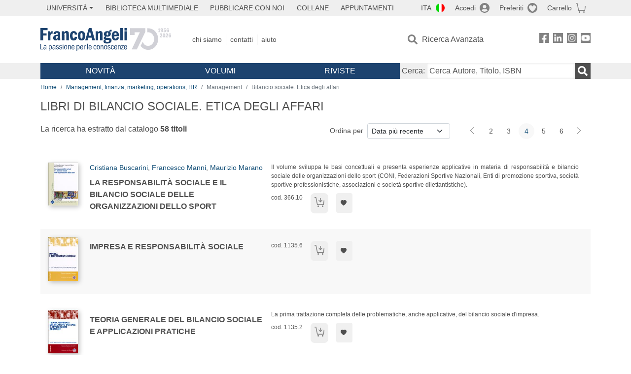

--- FILE ---
content_type: text/html; charset=utf-8
request_url: https://francoangeli.it/libri-elenco?Pg=4&Ord=DataDesc&Ar=M10.31&Lv=3
body_size: 15704
content:

<!DOCTYPE html>
<html lang="it">
<head>



    <!--
     //Inizializzazione variabile di sistema
     //Gestione CookieManClient
     -->

    <!-- Google Tag Manager -->
    <script>
        (function (w, d, s, l, i) {
            w[l] = w[l] || []; w[l].push({
                'gtm.start':
                    new Date().getTime(), event: 'gtm.js'
            }); var f = d.getElementsByTagName(s)[0],
                j = d.createElement(s), dl = l != 'dataLayer' ? '&l=' + l : ''; j.async = true; j.src =
                    'https://www.googletagmanager.com/gtm.js?id=' + i + dl; f.parentNode.insertBefore(j, f);
        })(window, document, 'script', 'dataLayer', 'GTM-MSTLCM6');</script>
    <!-- End Google Tag Manager -->
    <!--Facebook Pixel-->
    <!--End facebook Pixel -->
    <meta charset="UTF-8">
    <meta name="viewport" content="width=device-width, initial-scale=1, shrink-to-fit=no">
    <!--
        <meta name="twitter:card" content="summary" />
        <meta name="twitter:site" content="@AngeliEdizioni" />
        -->


    <meta property="og:locale" content="it_IT" />
    <meta property="og:type" content="website" />
    <meta property="og:site_name" content="FrancoAngeli" />
    <meta http="Content-Language" content="it">


        <title>Libri di  Bilancio sociale. Etica degli affari</title>

        <meta name="description" />

    <meta name="url" property="og:url" content="https://francoangeli.it/libri-elenco?Pg=4&amp;Ord=DataDesc&amp;Ar=M10.31&amp;Lv=3" />




    <meta name="copyright" content="francoangeli.it, FrancoAngeli Editore, Edizioni FrancoAngeli, Franco Angeli" />

    <link rel="preconnect" href="https://fonts.gstatic.com">
    <link rel="stylesheet" href="https://fonts.googleapis.com/icon?family=Material+Icons">
    <script defer src="https://unpkg.com/htmx.org@1.5.0" integrity="sha384-oGA+prIp5Vchu6we2YkI51UtVzN9Jpx2Z7PnR1I78PnZlN8LkrCT4lqqqmDkyrvI" crossorigin="anonymous"></script>

    <link href="https://cdn.jsdelivr.net/npm/bootstrap@5.1.1/dist/css/bootstrap.min.css" rel="stylesheet" integrity="sha384-F3w7mX95PdgyTmZZMECAngseQB83DfGTowi0iMjiWaeVhAn4FJkqJByhZMI3AhiU" crossorigin="anonymous">
    <link rel="stylesheet" href="https://cdn.jsdelivr.net/npm/bootstrap-icons@1.11.3/font/bootstrap-icons.min.css">

    <link rel="stylesheet" href="/assets/vendor/owlcarousel2.3.4/assets/owl.carousel.min.css">


    <link href="https://cdn.jsdelivr.net/npm/select2@4.1.0-rc.0/dist/css/select2.min.css" rel="stylesheet" />


    <link rel="stylesheet" href="/assets/styles.css?v=x_TMoQ9gV0AXTW3z_8yWsHqGHoFJMFPMJLfnFGa06sY" />
    <link rel="stylesheet" href="/assets/navigation.css?v=j_6Yti_AyLZb8e605E-q5Gy7RsDRlqLNe2x_CKAqc4A" />

    <script src="/lib/jquery-3.6.0.min.js"></script>
    <script src="/lib/jquery-ui.min.js"></script>
    <script src="/lib/bootstrap.bundle.min.js"></script>
    <script src="/lib/select2.min.js"></script>
    <script src="/assets/vendor/owlcarousel2.3.4/owl.carousel.min.js"></script>


    
    
    

</head>
<body class="pagina-Libri-Elenco  ">
    <!-- Google Tag Manager (noscript) -->
    <noscript>
        <iframe src="https://www.googletagmanager.com/ns.html?id=GTM-MSTLCM6"
                height="0" width="0" style="display:none;visibility:hidden"></iframe>
    </noscript>
    <!-- End Google Tag Manager (noscript) -->
    <div id="shadowlayer" class=""></div>


    <header class="container-full">
        <div class="menu-wrapper">
            <div class="top">
                <div class="visually-hidden-focusable">
                    <ul>
                        <li><a href="#anchor-menu-content" class="visually-hidden-focusable">Menu</a></li>
                        <li><a href="#anchor-main-content" class="visually-hidden-focusable">Main content</a></li>
                        <li><a href="#anchor-footer-content" class="visually-hidden-focusable">Footer</a></li>
                    </ul>
                </div>
            </div>
            <div class="middle"></div>
            <div class="bottom"></div>
        </div>
        <section class="container menu" id="main-menu">
            <nav class="mobile" data-role="mobile">
                    <a class="ico margin i-flag-ita no-hover" href="/SetLanguage?culture=it&returnUrl=%2Flibri-elenco%3FPg%3D4%26Ord%3DDataDesc%26Ar%3DM10.31%26Lv%3D3"
                       role="button" tabindex="0" aria-label="Lingua italiana"></a>

                <div class="ico i-info open-menu" data-menu="info" role="button" tabindex="0" aria-label="Info" aria-controls="info" aria-expanded="false"></div>

                    <a href="/Account/Login" class="ico i-account" data-location="/Account/Login" role="button" tabindex="0" aria-label="Login"></a>
                <a href="/Wishlist" class="ico i-preferiti " role="button" tabindex="0" aria-label="Preferiti"></a>
                <a href="/carrello/carrello" class="ico i-carrello " role="button" tabindex="0" aria-label="Carrello"></a>
                <div class="ico i-menu open-menu" data-menu="mobile" role="button" tabindex="0" aria-label="Menu" aria-haspopup="true" aria-expanded="false"></div>
            </nav>

            <nav class="topleft" data-role="topleft" id="mobile-menu-wrapper" aria-hidden="false">
                <div class="dropdown menu-item submenu">
                    <button class="btn btn-dropdown dropdown-toggle gray2 whiteOnFocus" type="button" id="dropdownMenuButton" data-bs-toggle="dropdown" aria-haspopup="true" aria-expanded="false">
                        <span id="dropdownUnivLink"> Università</span>
                    </button>
                    <div class="dropdown-menu" aria-labelledby="dropdownMenuButton">
                        <div class="link-list-wrapper">
                            <ul class="link-list">
                                <li><a class="dropdown-item list-item menu-item gray2 whiteOnFocus" href="/AreaUniversitaria/ServiziPerDocenti"><span>Docenti</span></a></li>
                                <li><a class="dropdown-item list-item menu-item gray2 whiteOnFocus" href="/AreaUniversitaria/ServiziPerStudenti"><span>Studenti</span></a></li>
                            </ul>
                        </div>
                    </div>
                </div>

                <a href="/multimedia" class="btn menu-item gray2"> Biblioteca Multimediale</a>
                <a href="/autori/16" class="btn menu-item gray2">Pubblicare con Noi</a>
                <a href="/collane" class="btn menu-item gray2">Collane</a>
                <a href="/appuntamenti" class="btn menu-item gray2">Appuntamenti</a>
            </nav>

            <nav class="actions topright" data-role="topright">

                    <a class="menu-item ico margin i-flag-ita no-hover" href="/SetLanguage?culture=it&returnUrl=%2Flibri-elenco%3FPg%3D4%26Ord%3DDataDesc%26Ar%3DM10.31%26Lv%3D3">ITA</a>

                    <a href="/Account/Login" class="menu-item login ico margin i-account gray2" data-location="/Account/Login">Accedi</a>

                <a id="iconaPreferiti" href="/Wishlist" class="menu-item ico margin i-preferiti gray2 ">Preferiti</a>
                <a id="iconaCarrello" href="/Carrello/Carrello" class="menu-item ico margin i-carrello gray2 ">Carrello</a>
            </nav>

            <nav class="branding" data-role="branding">
                <a href="/" class="logo" aria-label="Home FrancoAngeli Editore"></a>
            </nav>

            <nav class="info" data-role="info">
                <a href="/chi-siamo" class="menu-item gray2">Chi Siamo</a>
                <a href="/contatti" class="menu-item gray2">Contatti</a>
                <a href="/aiuto/" class="menu-item gray2">Aiuto</a>
            </nav>

            <nav class="search" data-role="search" id="mobile-menu-wrapper" aria-hidden="false">
                <a href="/ricerca-avanzata" class="menu-item ico-pre margin i-ricerca ricerca-avanzata ">Ricerca Avanzata</a>
            </nav>

            <nav class="social" data-role="social">
                <a href="/Facebook" class="menu-item ico i-fb filter" aria-label="FrancoAngeli su Facebook"></a>
                <a href="/Linkedin" class="menu-item ico i-ln filter" aria-label="FrancoAngeli su Linkedin" target="blank"></a>
                <a href="https://www.instagram.com/edizionifrancoangeli" class="menu-item ico  i-in filter" aria-label="FrancoAngeli su Instagram" target="blank"></a>
                <a href="https://www.youtube.com/channel/UC_bT337D8dxHFVPCbb1Yl4g" class="menu-item ico  i-yt filter" aria-label="FrancoAngeli su YouTube" target="blank"></a>
            </nav>

            <div id="anchor-menu-content" class="visually-hidden">Menu</div>


            
<nav class="main" data-role="main" id="mobile-menu-wrapper" aria-hidden="false">
    <button class="btn whiteOnFocusMenu menu-item megamenu d-lg-flex" type="button" id="dropdownMenuButtonNovita" data-bs-toggle="dropdown" aria-haspopup="true" aria-expanded="false">
        <span class="menu-item megamenu-toggle">
            <i class="bi bi-chevron-down menu-icon-down d-block d-lg-none d-none"></i>
            <i class="bi bi-chevron-right menu-icon-right d-block d-lg-none"></i>
            Novità
        </span>
    </button>
    <div class="dropdown-menu row w-100 fs-7" aria-labelledby="dropdownMenuButtonNovita">
        <div class="row">
            <div class="col-12 col-lg-8 link-list-wrapper mobile-only-menu">
                <p class="text-start fw-bold text-uppercase">Novità in Libreria</p>
                <div class="row">
                    <div class="col-12 col-lg-6 d-flex flex-column align-items-start">
                        <ul class="link-list">
                                <li><a href="/Novita?cat=E" class="menu-item mega-item gray2 text-uppercase" aria-label="ANTHROPOLOGY">ANTHROPOLOGY</a></li>
                                <li><a href="/Novita?cat=A" class="menu-item mega-item gray2 text-uppercase" aria-label="DESIGN, ART, TERRITORY ">DESIGN, ART, TERRITORY </a></li>
                                <li><a href="/Novita?cat=F" class="menu-item mega-item gray2 text-uppercase" aria-label="MEDIA AND COMMUNICATION STUDIES">MEDIA AND COMMUNICATION STUDIES</a></li>
                                <li><a href="/Novita?cat=D" class="menu-item mega-item gray2 text-uppercase" aria-label="EDUCATIONAL STUDIES">EDUCATIONAL STUDIES</a></li>
                                <li><a href="/Novita?cat=B" class="menu-item mega-item gray2 text-uppercase" aria-label="ECONOMICS">ECONOMICS</a></li>
                                <li><a href="/Novita?cat=H" class="menu-item mega-item gray2 text-uppercase" aria-label="CAREER AND SUCCESS">CAREER AND SUCCESS</a></li>
                                <li><a href="/Novita?cat=C" class="menu-item mega-item gray2 text-uppercase" aria-label="PHILOSOPHY, LITERATURE, LINGUISTICS, HISTORY">PHILOSOPHY, LITERATURE, LINGUISTICS, HISTORY</a></li>
                                <li><a href="/Novita?cat=I" class="menu-item mega-item gray2 text-uppercase" aria-label="IT, ENGINEERING">IT, ENGINEERING</a></li>
                        </ul>
                    </div>
                    <div class="col-12 col-lg-6 d-flex flex-column align-items-start">
                        <ul class="link-list">
                                    <li><a href="/Novita?cat=M" class="menu-item mega-item gray2 text-uppercase" aria-label="MANAGEMENT, FINANCE, MARKETING, OPERATIONS, HR">MANAGEMENT, FINANCE, MARKETING, OPERATIONS, HR</a></li>
                                    <li><a href="/Novita?cat=K" class="menu-item mega-item gray2 text-uppercase" aria-label="MEDICINE, HEALTH ">MEDICINE, HEALTH </a></li>
                                    <li><a href="/Novita?cat=Q" class="menu-item mega-item gray2 text-uppercase" aria-label="POLITICS, LAW">POLITICS, LAW</a></li>
                                    <li><a href="/Novita?cat=R" class="menu-item mega-item gray2 text-uppercase" aria-label="SOCIAL WORK SCIENCES">SOCIAL WORK SCIENCES</a></li>
                                    <li><a href="/Novita?cat=P" class="menu-item mega-item gray2 text-uppercase" aria-label="PSYCHOLOGY AND PSYCHOTHERAPY: THEORIES AND TECHNIQUES">PSYCHOLOGY AND PSYCHOTHERAPY: THEORIES AND TECHNIQUES</a></li>
                                    <li><a href="/Novita?cat=V" class="menu-item mega-item gray2 text-uppercase" aria-label="PSYCHOLOGY, WELLNESS, SELF HELP">PSYCHOLOGY, WELLNESS, SELF HELP</a></li>
                                    <li><a href="/Novita?cat=L" class="menu-item mega-item gray2 text-uppercase" aria-label="SCIENCES ">SCIENCES </a></li>
                                    <li><a href="/Novita?cat=T" class="menu-item mega-item gray2 text-uppercase" aria-label="SOCIOLOGY">SOCIOLOGY</a></li>
                        </ul>
                    </div>
                </div>

            </div>
            <div class="col-12 col-lg-4 border-start mobile-only-menu">
                <p class="text-start fw-bold text-uppercase">Le Riviste: Ultime Uscite</p>
                        <div class="accordion accordion-flush" aria-label="Argomento rivista  Business and Economics">
                            <div class="col d-flex flex-column align-items-start">
                                <span class="menu-acc-toggle chv menu-item gray2 text-uppercase" role="button" tabindex="0" aria-controls="listRiviste- Business and Economics" aria-expanded="false"> Business and Economics</span>
                                <div class="menu-acc-content" id="listRiviste- Business and Economics">
                                    <ul class="link-list">
                                            <li><a href="/riviste/sommario/10" class="menu-item gray2" aria-label="ECONOMICS AND POLICY OF ENERGY AND THE ENVIRONMENT">ECONOMICS AND POLICY OF ENERGY AND THE ENVIRONMENT</a></li>
                                            <li><a href="/riviste/sommario/14" class="menu-item gray2" aria-label="ECONOMIA E SOCIET&#xC0; REGIONALE ">ECONOMIA E SOCIET&#xC0; REGIONALE </a></li>
                                            <li><a href="/riviste/sommario/121" class="menu-item gray2" aria-label="HISTORY OF ECONOMIC THOUGHT AND POLICY">HISTORY OF ECONOMIC THOUGHT AND POLICY</a></li>
                                            <li><a href="/riviste/sommario/163" class="menu-item gray2" aria-label="FINANCIAL REPORTING">FINANCIAL REPORTING</a></li>
                                            <li><a href="/riviste/sommario/212" class="menu-item gray2" aria-label="CORPORATE GOVERNANCE AND RESEARCH &amp; DEVELOPMENT STUDIES">CORPORATE GOVERNANCE AND RESEARCH &amp; DEVELOPMENT STUDIES</a></li>
                                            <li><a href="/riviste/sommario/214" class="menu-item gray2" aria-label="Economia agro-alimentare">Economia agro-alimentare</a></li>
                                            <li><a href="/riviste/sommario/228" class="menu-item gray2" aria-label="RIVISTA DI STUDI SULLA SOSTENIBILITA&#x27;">RIVISTA DI STUDI SULLA SOSTENIBILITA&#x27;</a></li>
                                            <li><a href="/riviste/sommario/228" class="menu-item gray2" aria-label="RIVISTA DI STUDI SULLA SOSTENIBILITA&#x27;">RIVISTA DI STUDI SULLA SOSTENIBILITA&#x27;</a></li>
                                    </ul>
                                </div>
                            </div>
                        </div>
                        <div class="accordion accordion-flush" aria-label="Argomento rivista Psychology">
                            <div class="col d-flex flex-column align-items-start">
                                <span class="menu-acc-toggle chv menu-item gray2 text-uppercase" role="button" tabindex="0" aria-controls="listRiviste-Psychology" aria-expanded="false">Psychology</span>
                                <div class="menu-acc-content" id="listRiviste-Psychology">
                                    <ul class="link-list">
                                            <li><a href="/riviste/sommario/231" class="menu-item gray2" aria-label="PSICOLOGIA DI COMUNITA&#x27;">PSICOLOGIA DI COMUNITA&#x27;</a></li>
                                            <li><a href="/riviste/sommario/213" class="menu-item gray2" aria-label="QUADERNI DI PSICOTERAPIA COGNITIVA">QUADERNI DI PSICOTERAPIA COGNITIVA</a></li>
                                            <li><a href="/riviste/sommario/195" class="menu-item gray2" aria-label="PSICOTERAPIA PSICOANALITICA">PSICOTERAPIA PSICOANALITICA</a></li>
                                            <li><a href="/riviste/sommario/227" class="menu-item gray2" aria-label="QUADERNI DI GESTALT">QUADERNI DI GESTALT</a></li>
                                            <li><a href="/riviste/sommario/22" class="menu-item gray2" aria-label="INTERAZIONI">INTERAZIONI</a></li>
                                            <li><a href="/riviste/sommario/34" class="menu-item gray2" aria-label="PSICOTERAPIA E SCIENZE UMANE">PSICOTERAPIA E SCIENZE UMANE</a></li>
                                            <li><a href="/riviste/sommario/106" class="menu-item gray2" aria-label="RIVISTA SPERIMENTALE DI FRENIATRIA">RIVISTA SPERIMENTALE DI FRENIATRIA</a></li>
                                    </ul>
                                </div>
                            </div>
                        </div>
                        <div class="accordion accordion-flush" aria-label="Argomento rivista Sociology">
                            <div class="col d-flex flex-column align-items-start">
                                <span class="menu-acc-toggle chv menu-item gray2 text-uppercase" role="button" tabindex="0" aria-controls="listRiviste-Sociology" aria-expanded="false">Sociology</span>
                                <div class="menu-acc-content" id="listRiviste-Sociology">
                                    <ul class="link-list">
                                            <li><a href="/riviste/sommario/107" class="menu-item gray2" aria-label="SALUTE E SOCIET&#xC0;">SALUTE E SOCIET&#xC0;</a></li>
                                            <li><a href="/riviste/sommario/109" class="menu-item gray2" aria-label="RIV Rassegna Italiana di Valutazione">RIV Rassegna Italiana di Valutazione</a></li>
                                            <li><a href="/riviste/sommario/149" class="menu-item gray2" aria-label="MONDI MIGRANTI">MONDI MIGRANTI</a></li>
                                            <li><a href="/riviste/sommario/73" class="menu-item gray2" aria-label="STUDI ORGANIZZATIVI ">STUDI ORGANIZZATIVI </a></li>
                                    </ul>
                                </div>
                            </div>
                        </div>
                        <div class="accordion accordion-flush" aria-label="Argomento rivista Regional Studies">
                            <div class="col d-flex flex-column align-items-start">
                                <span class="menu-acc-toggle chv menu-item gray2 text-uppercase" role="button" tabindex="0" aria-controls="listRiviste-Regional Studies" aria-expanded="false">Regional Studies</span>
                                <div class="menu-acc-content" id="listRiviste-Regional Studies">
                                    <ul class="link-list">
                                            <li><a href="/riviste/sommario/188" class="menu-item gray2" aria-label="CRIOS">CRIOS</a></li>
                                            <li><a href="/riviste/sommario/217" class="menu-item gray2" aria-label="RIVISTA GEOGRAFICA ITALIANA">RIVISTA GEOGRAFICA ITALIANA</a></li>
                                            <li><a href="/riviste/sommario/224" class="menu-item gray2" aria-label="RIVISTA ITALIANA DI ACUSTICA">RIVISTA ITALIANA DI ACUSTICA</a></li>
                                    </ul>
                                </div>
                            </div>
                        </div>
                        <div class="accordion accordion-flush" aria-label="Argomento rivista Politics, Law">
                            <div class="col d-flex flex-column align-items-start">
                                <span class="menu-acc-toggle chv menu-item gray2 text-uppercase" role="button" tabindex="0" aria-controls="listRiviste-Politics, Law" aria-expanded="false">Politics, Law</span>
                                <div class="menu-acc-content" id="listRiviste-Politics, Law">
                                    <ul class="link-list">
                                            <li><a href="/riviste/sommario/165" class="menu-item gray2" aria-label="CITTADINANZA EUROPEA (LA)">CITTADINANZA EUROPEA (LA)</a></li>
                                            <li><a href="/riviste/sommario/116" class="menu-item gray2" aria-label="DEMOCRAZIA E DIRITTO">DEMOCRAZIA E DIRITTO</a></li>
                                    </ul>
                                </div>
                            </div>
                        </div>
                        <div class="accordion accordion-flush" aria-label="Argomento rivista Educational Studies">
                            <div class="col d-flex flex-column align-items-start">
                                <span class="menu-acc-toggle chv menu-item gray2 text-uppercase" role="button" tabindex="0" aria-controls="listRiviste-Educational Studies" aria-expanded="false">Educational Studies</span>
                                <div class="menu-acc-content" id="listRiviste-Educational Studies">
                                    <ul class="link-list">
                                            <li><a href="/riviste/sommario/191" class="menu-item gray2" aria-label="EDUCATION SCIENCES AND  SOCIETY">EDUCATION SCIENCES AND  SOCIETY</a></li>
                                            <li><a href="/riviste/sommario/215" class="menu-item gray2" aria-label="EXCELLENCE AND INNOVATION IN LEARNING AND TEACHING">EXCELLENCE AND INNOVATION IN LEARNING AND TEACHING</a></li>
                                            <li><a href="/riviste/sommario/234" class="menu-item gray2" aria-label="QUADERNI DI DIDATTICA DELLA SCRITTURA">QUADERNI DI DIDATTICA DELLA SCRITTURA</a></li>
                                    </ul>
                                </div>
                            </div>
                        </div>
                        <div class="accordion accordion-flush" aria-label="Argomento rivista History">
                            <div class="col d-flex flex-column align-items-start">
                                <span class="menu-acc-toggle chv menu-item gray2 text-uppercase" role="button" tabindex="0" aria-controls="listRiviste-History" aria-expanded="false">History</span>
                                <div class="menu-acc-content" id="listRiviste-History">
                                    <ul class="link-list">
                                            <li><a href="/riviste/sommario/164" class="menu-item gray2" aria-label="ITALIA CONTEMPORANEA">ITALIA CONTEMPORANEA</a></li>
                                            <li><a href="/riviste/sommario/50" class="menu-item gray2" aria-label="SOCIET&#xC0; E STORIA ">SOCIET&#xC0; E STORIA </a></li>
                                    </ul>
                                </div>
                            </div>
                        </div>
                        <div class="accordion accordion-flush" aria-label="Argomento rivista Philosophy">
                            <div class="col d-flex flex-column align-items-start">
                                <span class="menu-acc-toggle chv menu-item gray2 text-uppercase" role="button" tabindex="0" aria-controls="listRiviste-Philosophy" aria-expanded="false">Philosophy</span>
                                <div class="menu-acc-content" id="listRiviste-Philosophy">
                                    <ul class="link-list">
                                            <li><a href="/riviste/sommario/71" class="menu-item gray2" aria-label="SOCIET&#xC0; DEGLI INDIVIDUI (LA)">SOCIET&#xC0; DEGLI INDIVIDUI (LA)</a></li>
                                    </ul>
                                </div>
                            </div>
                        </div>
            </div>
        </div>
        <p class="mega-footer">Per restare informati sulle nostre novità e le ultime uscite delle nostre riviste, iscriviti alle nostre <a href="/Informatemi"><strong>Newsletter</strong></a></p>
    </div>

    <button class="btn whiteOnFocusMenu menu-item megamenu" type="button" id="dropdownMenuButtonVolumi" data-bs-toggle="dropdown" aria-haspopup="true" aria-expanded="false">
        <span class="menu-item megamenu-toggle">
            <i class="bi bi-chevron-down menu-icon-down d-block d-lg-none d-none"></i>
            <i class="bi bi-chevron-right menu-icon-right d-block d-lg-none"></i>
            Volumi
        </span>
    </button>
    <div class="dropdown-menu row fs-7 text-uppercase" aria-labelledby="dropdownMenuButtonVolumi">
        <div class="link-list-wrapper">
            <ul class="link-list">
                        <li><a href="/Volumi?cat=E" class="menu-item mega-item gray2" aria-label="ANTHROPOLOGY">ANTHROPOLOGY</a></li>
                        <li><a href="/Volumi?cat=A" class="menu-item mega-item gray2" aria-label="DESIGN, ART, TERRITORY ">DESIGN, ART, TERRITORY </a></li>
                        <li><a href="/Volumi?cat=F" class="menu-item mega-item gray2" aria-label="MEDIA AND COMMUNICATION STUDIES">MEDIA AND COMMUNICATION STUDIES</a></li>
                        <li><a href="/Volumi?cat=D" class="menu-item mega-item gray2" aria-label="EDUCATIONAL STUDIES">EDUCATIONAL STUDIES</a></li>
                        <li><a href="/Volumi?cat=B" class="menu-item mega-item gray2" aria-label="ECONOMICS">ECONOMICS</a></li>
                        <li><a href="/Volumi?cat=H" class="menu-item mega-item gray2" aria-label="CAREER AND SUCCESS">CAREER AND SUCCESS</a></li>
                        <li><a href="/Volumi?cat=C" class="menu-item mega-item gray2" aria-label="PHILOSOPHY, LITERATURE, LINGUISTICS, HISTORY">PHILOSOPHY, LITERATURE, LINGUISTICS, HISTORY</a></li>
                        <li><a href="/Volumi?cat=I" class="menu-item mega-item gray2" aria-label="IT, ENGINEERING">IT, ENGINEERING</a></li>
                        <li><a href="/Volumi?cat=M" class="menu-item mega-item gray2" aria-label="MANAGEMENT, FINANCE, MARKETING, OPERATIONS, HR">MANAGEMENT, FINANCE, MARKETING, OPERATIONS, HR</a></li>
                        <li><a href="/Volumi?cat=K" class="menu-item mega-item gray2" aria-label="MEDICINE, HEALTH ">MEDICINE, HEALTH </a></li>
                        <li><a href="/Volumi?cat=Q" class="menu-item mega-item gray2" aria-label="POLITICS, LAW">POLITICS, LAW</a></li>
                        <li><a href="/Volumi?cat=R" class="menu-item mega-item gray2" aria-label="SOCIAL WORK SCIENCES">SOCIAL WORK SCIENCES</a></li>
                        <li><a href="/Volumi?cat=P" class="menu-item mega-item gray2" aria-label="PSYCHOLOGY AND PSYCHOTHERAPY: THEORIES AND TECHNIQUES">PSYCHOLOGY AND PSYCHOTHERAPY: THEORIES AND TECHNIQUES</a></li>
                        <li><a href="/Volumi?cat=V" class="menu-item mega-item gray2" aria-label="PSYCHOLOGY, WELLNESS, SELF HELP">PSYCHOLOGY, WELLNESS, SELF HELP</a></li>
                        <li><a href="/Volumi?cat=L" class="menu-item mega-item gray2" aria-label="SCIENCES ">SCIENCES </a></li>
                        <li><a href="/Volumi?cat=T" class="menu-item mega-item gray2" aria-label="SOCIOLOGY">SOCIOLOGY</a></li>
            </ul>
            <p class="mega-footer">Per restare informati sulle nostre novità e le ultime uscite delle nostre riviste, iscriviti alle nostre <a href="/Informatemi"><strong>Newsletter</strong></a></p>
        </div>
    </div>

    <button class="btn whiteOnFocusMenu menu-item megamenu" type="button" id="dropdownMenuButtonRiviste" data-bs-toggle="dropdown" aria-haspopup="true" aria-expanded="false">
        <span class="menu-item megamenu-toggle">
            <i class="bi bi-chevron-down menu-icon-down d-block d-lg-none d-none"></i>
            <i class="bi bi-chevron-right menu-icon-right d-block d-lg-none"></i>
            Riviste
        </span>
    </button>
    <div class="dropdown-menu row  fs-7 text-uppercase" aria-labelledby="dropdownMenuButtonRiviste">
        <div class="link-list-wrapper">
            <ul class="link-list">
                <li></><a href="/riviste/sommari" class="menu-item mega-item gray2" aria-label="Elenco Alfabetico">Elenco Alfabetico</a></li>
                <li><a href="/riviste/discipline" class="menu-item mega-item gray2" aria-label="Elenco per Disciplina">Elenco per Disciplina</a></li>
                <li><a href="/aiuto/13" class="menu-item mega-item gray2" aria-label="Servizi per Biblioteche ed Enti">Servizi per Biblioteche ed Enti</a></li>
                <li><a href="/aiuto/15" class="menu-item mega-item gray2" aria-label="Servizi per Atenei">Servizi per Atenei</a></li>
                <li><a href="/aiuto/5" class="menu-item mega-item gray2" aria-label="Servizi per Utenti Privati">Servizi per Utenti Privati </a></li>
                <li><a href="/aiuto/40" class="menu-item mega-item gray2" aria-label="Arretrati">Arretrati</a></li>
            </ul>
            <p class="mega-footer">Per restare informati sulle nostre novità e le ultime uscite delle nostre riviste, iscriviti alle nostre <a href="/Informatemi"><strong>Newsletter</strong></a></p>
        </div>
    </div>
</nav>

<nav class="searchbox" data-role="searchbox">
    <form method="get" action="/Risultati">
        <div style="align-self:center;" class="m-1">
            <label for="input-search">Cerca:</label>
        </div>

        <input type="text" name="Ta" id="input-search" class="searchbox-input" aria-label="Cerca Autore, Titolo, ISBN" placeholder="Cerca Autore, Titolo, ISBN" autocomplete="off" />
        <button type="submit" class="ico i-ricerca ricerca" aria-label="Ricerca"></button>
    </form>

    <div class="risultato"></div>
</nav>


            <nav class="account" data-role="account">
                <a href="/account" class="menu-item" aria-label="I miei dati">I miei dati</a>
                <a href="/account/recapiti" class="menu-item" aria-label="Indirizzi">Indirizzi</a>
                <a href="/account/newsletter" class="menu-item" aria-label="Newsletter">Newsletter</a>
                <a href="/account/EbookAcquistati" class="menu-item" aria-label="e-Book">e-Book</a>
                <a href="/account/abbonamenti" class="menu-item" aria-label="Abbonamenti">Abbonamenti</a>
                <a href="/account/fascicoli" class="menu-item" aria-label="Fascicoli">Fascicoli</a>
                <a href="/account/downloadcredit" class="menu-item" aria-label="Download Credit</">Download Credit</a>
                <a href="/account/ordini" class="menu-item" aria-label="Ordini">Ordini</a>
                <a href="/account/sicurezza" class="menu-item" aria-label="Password">Password</a>
                <!-- <a href="/account/" class="menu-item">Storico</a> -->
                <!-- <p class="section-title" >Area Docente</p> -->
                <a href="/account/docente-modulo" class="menu-item" aria-label="Modulo Richieste">Modulo Richieste</a>
                <a href="/account/docente-richiesta" class="menu-item" aria-label="Volumi Richiesti">Volumi Richiesti</a>
                <!-- <p class="section-title" >Area Librerie</p> -->
                <a href="/account/comunicati" class="menu-item" aria-label="Comunicati">Comunicati</a>
                <!-- <a href="/account/librerie" class="menu-item">CAricamento Ordini</a> -->
                <a href="/Account/Logout" class="menu-item" aria-label="Esci">Esci</a>
            </nav>
        </section>
    </header>

    <div id="anchor-main-content" class="visually-hidden">Main content</div>

    

<main role="main" class="container">

    <nav aria-label="breadcrumb">
        <ol class="breadcrumb">
            <li class="breadcrumb-item"><a href="/">Home</a></li>
                    <li class="breadcrumb-item"><a href="/Volumi?cat=M">Management, finanza, marketing, operations, HR</a></li>
                        <li class="breadcrumb-item active" aria-current="page">Management</li>
                        <li class="breadcrumb-item active" aria-current="page">Bilancio sociale. Etica degli affari</li>
        </ol>
    </nav>

        <h1>Libri di  Bilancio sociale. Etica degli affari</h1>
            <section class="list">

                
    <section class="details row mb-3">
        <div class="result col-sm-9 col-lg-6">
                <p>La ricerca ha estratto dal catalogo <strong class="num-titoli">58 titoli</strong></p>
        </div>
        <div class="ordering col-md-3 justify-content-md-end flex-nowrap mb-3">
                <label class="col-form-label col-form-label-sm text-nowrap me-2" for="ordinamento">Ordina per</label>
<select class="form-select form-select-sm" id="ordinamento" name="ordinamento"><option selected="selected" value="/libri-elenco?Ord=DataDesc&amp;Pg=4&amp;Ar=M10.31&amp;Lv=3">Data pi&#xF9; recente</option>
<option value="/libri-elenco?Ord=DataAsc&amp;Pg=4&amp;Ar=M10.31&amp;Lv=3">Data meno recente</option>
<option value="/libri-elenco?Ord=TitoloAsc&amp;Pg=4&amp;Ar=M10.31&amp;Lv=3">Titolo A-Z</option>
<option value="/libri-elenco?Ord=TitoloDesc&amp;Pg=4&amp;Ar=M10.31&amp;Lv=3">Titolo Z-A</option>
<option value="/libri-elenco?Ord=AutoreAsc&amp;Pg=4&amp;Ar=M10.31&amp;Lv=3">Autore A-Z</option>
<option value="/libri-elenco?Ord=AutoreDesc&amp;Pg=4&amp;Ar=M10.31&amp;Lv=3">Autore Z-A</option>
</select>        </div>
        <div class="page-nav col-md-3 centered mb-3">
            <nav aria-label="Cambio pagina" role="navigation">
                <ul class="pagination pagination-sm">

                        <li class="page-item">
                            <a class="page-link prev" href="/libri-elenco?Pg=3&amp;Ord=DataDesc&amp;Ar=M10.31&amp;Lv=3" aria-label=Indietro></a>
                        </li>
                            <li class="page-item"><a class="page-link" href="/libri-elenco?Pg=2&amp;Ord=DataDesc&amp;Ar=M10.31&amp;Lv=3">2</a></li>
                            <li class="page-item"><a class="page-link" href="/libri-elenco?Pg=3&amp;Ord=DataDesc&amp;Ar=M10.31&amp;Lv=3">3</a></li>
                            <li class="page-item active" aria-current="page"><a class="page-link" href="/libri-elenco?Pg=4&amp;Ord=DataDesc&amp;Ar=M10.31&amp;Lv=3">4</a></li>
                            <li class="page-item"><a class="page-link" href="/libri-elenco?Pg=5&amp;Ord=DataDesc&amp;Ar=M10.31&amp;Lv=3">5</a></li>
                            <li class="page-item"><a class="page-link" href="/libri-elenco?Pg=6&amp;Ord=DataDesc&amp;Ar=M10.31&amp;Lv=3">6</a></li>
                        <li class="page-item">
                            <a class="page-link next" href="/libri-elenco?Pg=5&amp;Ord=DataDesc&amp;Ar=M10.31&amp;Lv=3" aria-label=Avanti></a>
                        </li>
                </ul>
            </nav>
        </div>
    </section>


                <section class="items">

                        <article class="item row mb-3">
                            <section class="main col-md-5">
                                <input hidden id="copertinaUrl" value="https://static.francoangeli.it/fa-libri-copertine/100/366_10.jpg" />
                                <a href="/Libro/La-responsabilit&#xE0;-sociale-e-il-bilancio-sociale-delle-organizzazioni-dello-sport?Id=14399" class="cover me-4" tabindex="-1">
                                    <picture>
                                        <img src="https://static.francoangeli.it/fa-libri-copertine/100/366_10.jpg" alt="" width="60" height="auto">
                                    </picture>
                                </a>
                                <div class="item-details">
                                    <span class="visually-hidden">Autori:</span>
                                    <p class="authors"><a href="/Risultati?R=Libri&Tp=true&Aun=Cristiana&Au=Buscarini&Ar=0&Lv=0&">Cristiana Buscarini</a>, <a href="/Risultati?R=Libri&Tp=true&Aun=Francesco&Au=Manni&Ar=0&Lv=0&">Francesco Manni</a>, <a href="/Risultati?R=Libri&Tp=true&Aun=Maurizio&Au=Marano&Ar=0&Lv=0&">Maurizio Marano</a></p>

                                    <input hidden id="soloTitolo" value="La responsabilit&#xE0; sociale e il bilancio sociale delle organizzazioni dello sport" />
                                    <span class="visually-hidden">Titolo:</span>
                                    <a href="/Libro/La-responsabilit&#xE0;-sociale-e-il-bilancio-sociale-delle-organizzazioni-dello-sport?Id=14399" class="title">La responsabilit&#xE0; sociale e il bilancio sociale delle organizzazioni dello sport</a>
                                        <p class="subtitle"></p>

                                </div>
                            </section>
                            <section class="description col-md-7">
                                    <span class="visually-hidden">Sommario:</span>
                                        <p class="sommario-breve">Il volume sviluppa le basi concettuali e presenta esperienze applicative in materia di responsabilità e bilancio sociale delle organizzazioni dello sport (CONI, Federazioni Sportive Nazionali, Enti di promozione sportiva, società sportive professionistiche, associazioni e società sportive dilettantistiche).</p>

                                <div class="actions col-6 col-12 d-flex align-content-end mt-2">
                                    <input hidden id="codiceLibro" value="366.10">
                                    <span class="visually-hidden">Codice libro:</span>
                                    <p class="me-md-3">cod. 366.10</p>

                                        <button class="carrello-add ico i-carrello-in me-md-3 rounded-5 p-2 border-0"
                                                aria-label="Aggiungi al carrello"
                                                onclick="addCarrello(
                                             14399
                                            ,1
                                            ,10
                                            ,'Edizione a stampa'
                                            ,22.00
                                            ,)">
                                            <span class="visually-hidden">La responsabilit&#xE0; sociale e il bilancio sociale delle organizzazioni dello sport</span>
                                        </button>
                                        <button class="cursor-pointer"
                                                hx-get="/IsLibroInPreferiti/false/14399/1"
                                                hx-swap="outerHTML"
                                                hx-trigger="load">
                                        </button>

                                </div>
                            </section>
                        </article>
                        <article class="item row mb-3">
                            <section class="main col-md-5">
                                <input hidden id="copertinaUrl" value="https://static.francoangeli.it/fa-libri-copertine/100/1135_6.jpg" />
                                <a href="/Libro/Impresa-e-responsabilit&#xE0;-sociale?Id=14418" class="cover me-4" tabindex="-1">
                                    <picture>
                                        <img src="https://static.francoangeli.it/fa-libri-copertine/100/1135_6.jpg" alt="" width="60" height="auto">
                                    </picture>
                                </a>
                                <div class="item-details">
                                    <span class="visually-hidden">Autori:</span>
                                    <p class="authors"></p>

                                    <input hidden id="soloTitolo" value="Impresa e responsabilit&#xE0; sociale" />
                                    <span class="visually-hidden">Titolo:</span>
                                    <a href="/Libro/Impresa-e-responsabilit&#xE0;-sociale?Id=14418" class="title">Impresa e responsabilit&#xE0; sociale</a>
                                        <p class="subtitle"></p>

                                </div>
                            </section>
                            <section class="description col-md-7">

                                <div class="actions col-6 col-12 d-flex align-content-end mt-2">
                                    <input hidden id="codiceLibro" value="1135.6">
                                    <span class="visually-hidden">Codice libro:</span>
                                    <p class="me-md-3">cod. 1135.6</p>

                                        <button class="carrello-add ico i-carrello-in me-md-3 rounded-5 p-2 border-0"
                                                aria-label="Aggiungi al carrello"
                                                onclick="addCarrello(
                                             14418
                                            ,1
                                            ,10
                                            ,'Edizione a stampa'
                                            ,29.50
                                            ,)">
                                            <span class="visually-hidden">Impresa e responsabilit&#xE0; sociale</span>
                                        </button>
                                        <button class="cursor-pointer"
                                                hx-get="/IsLibroInPreferiti/false/14418/1"
                                                hx-swap="outerHTML"
                                                hx-trigger="load">
                                        </button>

                                </div>
                            </section>
                        </article>
                        <article class="item row mb-3">
                            <section class="main col-md-5">
                                <input hidden id="copertinaUrl" value="https://static.francoangeli.it/fa-libri-copertine/100/1135_2.jpg" />
                                <a href="/Libro/Teoria-generale-del-bilancio-sociale-e-applicazioni-pratiche?Id=12311" class="cover me-4" tabindex="-1">
                                    <picture>
                                        <img src="https://static.francoangeli.it/fa-libri-copertine/100/1135_2.jpg" alt="" width="60" height="auto">
                                    </picture>
                                </a>
                                <div class="item-details">
                                    <span class="visually-hidden">Autori:</span>
                                    <p class="authors"></p>

                                    <input hidden id="soloTitolo" value="Teoria generale del bilancio sociale e applicazioni pratiche" />
                                    <span class="visually-hidden">Titolo:</span>
                                    <a href="/Libro/Teoria-generale-del-bilancio-sociale-e-applicazioni-pratiche?Id=12311" class="title">Teoria generale del bilancio sociale e applicazioni pratiche</a>
                                        <p class="subtitle"></p>

                                </div>
                            </section>
                            <section class="description col-md-7">
                                    <span class="visually-hidden">Sommario:</span>
                                        <p class="sommario-breve">La prima trattazione completa delle problematiche, anche applicative, del bilancio sociale d'impresa.</p>

                                <div class="actions col-6 col-12 d-flex align-content-end mt-2">
                                    <input hidden id="codiceLibro" value="1135.2">
                                    <span class="visually-hidden">Codice libro:</span>
                                    <p class="me-md-3">cod. 1135.2</p>

                                        <button class="carrello-add ico i-carrello-in me-md-3 rounded-5 p-2 border-0"
                                                aria-label="Aggiungi al carrello"
                                                onclick="addCarrello(
                                             12311
                                            ,1
                                            ,10
                                            ,'Edizione a stampa'
                                            ,18.50
                                            ,)">
                                            <span class="visually-hidden">Teoria generale del bilancio sociale e applicazioni pratiche</span>
                                        </button>
                                        <button class="cursor-pointer"
                                                hx-get="/IsLibroInPreferiti/false/12311/1"
                                                hx-swap="outerHTML"
                                                hx-trigger="load">
                                        </button>

                                </div>
                            </section>
                        </article>
                        <article class="item row mb-3">
                            <section class="main col-md-5">
                                <input hidden id="copertinaUrl" value="https://static.francoangeli.it/fa-libri-copertine/100/229_10.jpg" />
                                <a href="/Libro/La-nuova-comunicazione-dell%27ente-locale?Id=13864" class="cover me-4" tabindex="-1">
                                    <picture>
                                        <img src="https://static.francoangeli.it/fa-libri-copertine/100/229_10.jpg" alt="" width="60" height="auto">
                                    </picture>
                                </a>
                                <div class="item-details">
                                    <span class="visually-hidden">Autori:</span>
                                    <p class="authors"><a href="/Risultati?R=Libri&Tp=true&Aun=Alfredo&Au=Alessandrini&Ar=0&Lv=0&">Alfredo Alessandrini</a>, <a href="/Risultati?R=Libri&Tp=true&Aun=Lelio&Au=Alfonso&Ar=0&Lv=0&">Lelio Alfonso</a>, <a href="/Risultati?R=Libri&Tp=true&Aun=Mirca&Au=Coruzzi&Ar=0&Lv=0&">Mirca Coruzzi</a>, <a href="/Risultati?R=Libri&Tp=true&Aun=Fabrizio&Au=De+Fabritiis&Ar=0&Lv=0&">Fabrizio De Fabritiis</a></p>

                                    <input hidden id="soloTitolo" value="La nuova comunicazione dell&#x27;ente locale" />
                                    <span class="visually-hidden">Titolo:</span>
                                    <a href="/Libro/La-nuova-comunicazione-dell%27ente-locale?Id=13864" class="title">La nuova comunicazione dell&#x27;ente locale</a>
                                        <p class="subtitle">Organizzare l&#x27;ascolto, l&#x27;informazione e la partecipazione degli stakeholder</p>

                                </div>
                            </section>
                            <section class="description col-md-7">

                                <div class="actions col-6 col-12 d-flex align-content-end mt-2">
                                    <input hidden id="codiceLibro" value="229.10">
                                    <span class="visually-hidden">Codice libro:</span>
                                    <p class="me-md-3">cod. 229.10</p>

                                        <button class="carrello-add ico i-carrello-in me-md-3 rounded-5 p-2 border-0"
                                                aria-label="Aggiungi al carrello"
                                                onclick="addCarrello(
                                             13864
                                            ,1
                                            ,10
                                            ,'Edizione a stampa'
                                            ,23.50
                                            ,)">
                                            <span class="visually-hidden">La nuova comunicazione dell&#x27;ente locale</span>
                                        </button>
                                        <button class="cursor-pointer"
                                                hx-get="/IsLibroInPreferiti/false/13864/1"
                                                hx-swap="outerHTML"
                                                hx-trigger="load">
                                        </button>

                                </div>
                            </section>
                        </article>
                        <article class="item row mb-3">
                            <section class="main col-md-5">
                                <input hidden id="copertinaUrl" value="https://static.francoangeli.it/fa-libri-copertine/100/1289_1_3.jpg" />
                                <a href="/Libro/Dall%27etica-ai-codici-etici?Id=13477" class="cover me-4" tabindex="-1">
                                    <picture>
                                        <img src="https://static.francoangeli.it/fa-libri-copertine/100/1289_1_3.jpg" alt="" width="60" height="auto">
                                    </picture>
                                </a>
                                <div class="item-details">
                                    <span class="visually-hidden">Autori:</span>
                                    <p class="authors"></p>

                                    <input hidden id="soloTitolo" value="Dall&#x27;etica ai codici etici" />
                                    <span class="visually-hidden">Titolo:</span>
                                    <a href="/Libro/Dall%27etica-ai-codici-etici?Id=13477" class="title">Dall&#x27;etica ai codici etici</a>
                                        <p class="subtitle">Come l&#x27;etica diventa progetto d&#x27;impresa</p>

                                </div>
                            </section>
                            <section class="description col-md-7">
                                    <span class="visually-hidden">Sommario:</span>
                                        <p class="sommario-breve">Questo libro vuole affrontare il rapporto esistente tra etica ed economia attraverso la disamina di uno strumento operativo capace di migliorare gli attuali standard di riferimento anche in campo economico: il codice etico.</p>

                                <div class="actions col-6 col-12 d-flex align-content-end mt-2">
                                    <input hidden id="codiceLibro" value="1289.1.3">
                                    <span class="visually-hidden">Codice libro:</span>
                                    <p class="me-md-3">cod. 1289.1.3</p>

                                        <button class="carrello-add ico i-carrello-in me-md-3 rounded-5 p-2 border-0"
                                                aria-label="Aggiungi al carrello"
                                                onclick="addCarrello(
                                             13477
                                            ,1
                                            ,10
                                            ,'Edizione a stampa'
                                            ,23.50
                                            ,)">
                                            <span class="visually-hidden">Dall&#x27;etica ai codici etici</span>
                                        </button>
                                        <button class="cursor-pointer"
                                                hx-get="/IsLibroInPreferiti/false/13477/1"
                                                hx-swap="outerHTML"
                                                hx-trigger="load">
                                        </button>

                                </div>
                            </section>
                        </article>
                        <article class="item row mb-3">
                            <section class="main col-md-5">
                                <input hidden id="copertinaUrl" value="https://static.francoangeli.it/fa-libri-copertine/100/100_621.jpg" />
                                <a href="/Libro/Pianificazione-strategica,-controlli-e-Peg-nella-pubblica-amministrazione-locale?Id=13829" class="cover me-4" tabindex="-1">
                                    <picture>
                                        <img src="https://static.francoangeli.it/fa-libri-copertine/100/100_621.jpg" alt="" width="60" height="auto">
                                    </picture>
                                </a>
                                <div class="item-details">
                                    <span class="visually-hidden">Autori:</span>
                                    <p class="authors"><a href="/Risultati?R=Libri&Tp=true&Aun=Antonio&Au=Meola&Ar=0&Lv=0&">Antonio Meola</a>, <a href="/Risultati?R=Libri&Tp=true&Aun=Roberto&Au=Antonelli&Ar=0&Lv=0&">Roberto Antonelli</a></p>

                                    <input hidden id="soloTitolo" value="Pianificazione strategica, controlli e Peg nella pubblica amministrazione locale" />
                                    <span class="visually-hidden">Titolo:</span>
                                    <a href="/Libro/Pianificazione-strategica,-controlli-e-Peg-nella-pubblica-amministrazione-locale?Id=13829" class="title">Pianificazione strategica, controlli e Peg nella pubblica amministrazione locale</a>
                                        <p class="subtitle">Dal programma elettorale al bilancio sociale e di mandato. Una guida operativa</p>

                                </div>
                            </section>
                            <section class="description col-md-7">
                                    <span class="visually-hidden">Sommario:</span>
                                        <p class="sommario-breve">Un autentico e pratico manuale di istruzioni per l’uso. Una guida nella fase di ideazione del programma elettorale (amministrativo), di costruzione degli strumenti programmatici fondamentali e del piano esecutivo di gestione (Peg). Ma anche di accompagnamento alla gestione ed al controllo delle strategie e delle performance del management dell’ente pubblico.</p>

                                <div class="actions col-6 col-12 d-flex align-content-end mt-2">
                                    <input hidden id="codiceLibro" value="100.621">
                                    <span class="visually-hidden">Codice libro:</span>
                                    <p class="me-md-3">cod. 100.621</p>

                                        <button class="carrello-add ico i-carrello-in me-md-3 rounded-5 p-2 border-0"
                                                aria-label="Aggiungi al carrello"
                                                onclick="addCarrello(
                                             13829
                                            ,1
                                            ,10
                                            ,'Edizione a stampa'
                                            ,23.00
                                            ,)">
                                            <span class="visually-hidden">Pianificazione strategica, controlli e Peg nella pubblica amministrazione locale</span>
                                        </button>
                                        <button class="cursor-pointer"
                                                hx-get="/IsLibroInPreferiti/false/13829/1"
                                                hx-swap="outerHTML"
                                                hx-trigger="load">
                                        </button>

                                </div>
                            </section>
                        </article>
                        <article class="item row mb-3">
                            <section class="main col-md-5">
                                <input hidden id="copertinaUrl" value="https://static.francoangeli.it/fa-libri-copertine/100/1812_26.jpg" />
                                <a href="/Libro/La-responsabilit&#xE0;-sociale-delle-imprese-e-gli-orientamenti-dei-consumatori?Id=13997" class="cover me-4" tabindex="-1">
                                    <picture>
                                        <img src="https://static.francoangeli.it/fa-libri-copertine/100/1812_26.jpg" alt="" width="60" height="auto">
                                    </picture>
                                </a>
                                <div class="item-details">
                                    <span class="visually-hidden">Autori:</span>
                                    <p class="authors"><a href="/Risultati?R=Libri&Tp=true&Aun=&Au=Unioncamere&Ar=0&Lv=0&"> Unioncamere</a></p>

                                    <input hidden id="soloTitolo" value="La responsabilit&#xE0; sociale delle imprese e gli orientamenti dei consumatori" />
                                    <span class="visually-hidden">Titolo:</span>
                                    <a href="/Libro/La-responsabilit&#xE0;-sociale-delle-imprese-e-gli-orientamenti-dei-consumatori?Id=13997" class="title">La responsabilit&#xE0; sociale delle imprese e gli orientamenti dei consumatori</a>
                                        <p class="subtitle"></p>

                                </div>
                            </section>
                            <section class="description col-md-7">

                                <div class="actions col-6 col-12 d-flex align-content-end mt-2">
                                    <input hidden id="codiceLibro" value="1812.26">
                                    <span class="visually-hidden">Codice libro:</span>
                                    <p class="me-md-3">cod. 1812.26</p>

                                        <button class="carrello-add ico i-carrello-in me-md-3 rounded-5 p-2 border-0"
                                                aria-label="Aggiungi al carrello"
                                                onclick="addCarrello(
                                             13997
                                            ,1
                                            ,10
                                            ,'Edizione a stampa'
                                            ,27.50
                                            ,)">
                                            <span class="visually-hidden">La responsabilit&#xE0; sociale delle imprese e gli orientamenti dei consumatori</span>
                                        </button>
                                        <button class="cursor-pointer"
                                                hx-get="/IsLibroInPreferiti/false/13997/1"
                                                hx-swap="outerHTML"
                                                hx-trigger="load">
                                        </button>

                                </div>
                            </section>
                        </article>
                        <article class="item row mb-3">
                            <section class="main col-md-5">
                                <input hidden id="copertinaUrl" value="https://static.francoangeli.it/fa-libri-copertine/100/365_485.jpg" />
                                <a href="/Libro/Il-triple-bottom-line-reporting.?Id=14577" class="cover me-4" tabindex="-1">
                                    <picture>
                                        <img src="https://static.francoangeli.it/fa-libri-copertine/100/365_485.jpg" alt="" width="60" height="auto">
                                    </picture>
                                </a>
                                <div class="item-details">
                                    <span class="visually-hidden">Autori:</span>
                                    <p class="authors"><a href="/Risultati?R=Libri&Tp=true&Aun=Giacomo&Au=Manetti&Ar=0&Lv=0&">Giacomo Manetti</a></p>

                                    <input hidden id="soloTitolo" value="Il triple bottom line reporting." />
                                    <span class="visually-hidden">Titolo:</span>
                                    <a href="/Libro/Il-triple-bottom-line-reporting.?Id=14577" class="title">Il triple bottom line reporting.</a>
                                        <p class="subtitle">Dal coinvolgimento degli stakeholder alle verifiche esterne</p>

                                </div>
                            </section>
                            <section class="description col-md-7">

                                <div class="actions col-6 col-12 d-flex align-content-end mt-2">
                                    <input hidden id="codiceLibro" value="365.485">
                                    <span class="visually-hidden">Codice libro:</span>
                                    <p class="me-md-3">cod. 365.485</p>

                                        <button class="carrello-add ico i-carrello-in me-md-3 rounded-5 p-2 border-0"
                                                aria-label="Aggiungi al carrello"
                                                onclick="addCarrello(
                                             14577
                                            ,1
                                            ,10
                                            ,'Edizione a stampa'
                                            ,34.00
                                            ,)">
                                            <span class="visually-hidden">Il triple bottom line reporting.</span>
                                        </button>
                                        <button class="cursor-pointer"
                                                hx-get="/IsLibroInPreferiti/false/14577/1"
                                                hx-swap="outerHTML"
                                                hx-trigger="load">
                                        </button>

                                </div>
                            </section>
                        </article>
                        <article class="item row mb-3">
                            <section class="main col-md-5">
                                <input hidden id="copertinaUrl" value="https://static.francoangeli.it/fa-libri-copertine/100/1481_125.jpg" />
                                <a href="/Libro/Etica-e-performance-nella-pubblica-amministrazione?Id=14431" class="cover me-4" tabindex="-1">
                                    <picture>
                                        <img src="https://static.francoangeli.it/fa-libri-copertine/100/1481_125.jpg" alt="" width="60" height="auto">
                                    </picture>
                                </a>
                                <div class="item-details">
                                    <span class="visually-hidden">Autori:</span>
                                    <p class="authors"></p>

                                    <input hidden id="soloTitolo" value="Etica e performance nella pubblica amministrazione" />
                                    <span class="visually-hidden">Titolo:</span>
                                    <a href="/Libro/Etica-e-performance-nella-pubblica-amministrazione?Id=14431" class="title">Etica e performance nella pubblica amministrazione</a>
                                        <p class="subtitle">Strumenti e strategie per una gestione efficace e trasparente della Res Publica</p>

                                </div>
                            </section>
                            <section class="description col-md-7">

                                <div class="actions col-6 col-12 d-flex align-content-end mt-2">
                                    <input hidden id="codiceLibro" value="1481.125">
                                    <span class="visually-hidden">Codice libro:</span>
                                    <p class="me-md-3">cod. 1481.125</p>

                                        <button class="carrello-add ico i-carrello-in me-md-3 rounded-5 p-2 border-0"
                                                aria-label="Aggiungi al carrello"
                                                onclick="addCarrello(
                                             14431
                                            ,1
                                            ,10
                                            ,'Edizione a stampa'
                                            ,18.00
                                            ,)">
                                            <span class="visually-hidden">Etica e performance nella pubblica amministrazione</span>
                                        </button>
                                        <button class="cursor-pointer"
                                                hx-get="/IsLibroInPreferiti/false/14431/1"
                                                hx-swap="outerHTML"
                                                hx-trigger="load">
                                        </button>

                                </div>
                            </section>
                        </article>
                        <article class="item row mb-3">
                            <section class="main col-md-5">
                                <input hidden id="copertinaUrl" value="https://static.francoangeli.it/fa-libri-copertine/100/561_313.jpg" />
                                <a href="/Libro/Il-bilancio-sociale?Id=13328" class="cover me-4" tabindex="-1">
                                    <picture>
                                        <img src="https://static.francoangeli.it/fa-libri-copertine/100/561_313.jpg" alt="" width="60" height="auto">
                                    </picture>
                                </a>
                                <div class="item-details">
                                    <span class="visually-hidden">Autori:</span>
                                    <p class="authors"><a href="/Risultati?R=Libri&Tp=true&Aun=Alfio&Au=Corrocher&Ar=0&Lv=0&">Alfio Corrocher</a></p>

                                    <input hidden id="soloTitolo" value="Il bilancio sociale" />
                                    <span class="visually-hidden">Titolo:</span>
                                    <a href="/Libro/Il-bilancio-sociale?Id=13328" class="title">Il bilancio sociale</a>
                                        <p class="subtitle">Come realizzarlo nelle imprese profit, nelle organizzazioni non profit, negli enti pubblici</p>

                                </div>
                            </section>
                            <section class="description col-md-7">
                                    <span class="visually-hidden">Sommario:</span>
                                        <p class="sommario-breve">Un contributo operativo alla sua concreta realizzazione. Ricco di esempi e di riferimenti a casi reali.</p>

                                <div class="actions col-6 col-12 d-flex align-content-end mt-2">
                                    <input hidden id="codiceLibro" value="561.313">
                                    <span class="visually-hidden">Codice libro:</span>
                                    <p class="me-md-3">cod. 561.313</p>

                                        <button class="carrello-add ico i-carrello-in me-md-3 rounded-5 p-2 border-0"
                                                aria-label="Aggiungi al carrello"
                                                onclick="addCarrello(
                                             13328
                                            ,1
                                            ,10
                                            ,'Edizione a stampa'
                                            ,32.00
                                            ,)">
                                            <span class="visually-hidden">Il bilancio sociale</span>
                                        </button>
                                        <button class="cursor-pointer"
                                                hx-get="/IsLibroInPreferiti/false/13328/1"
                                                hx-swap="outerHTML"
                                                hx-trigger="load">
                                        </button>

                                </div>
                            </section>
                        </article>

                </section>
                
    <section class="details row mb-3">
        <div class="result col-sm-9 col-lg-6">
        </div>
        <div class="ordering col-md-3 justify-content-md-end flex-nowrap mb-3">
        </div>
        <div class="page-nav col-md-3 centered mb-3">
            <nav aria-label="Cambio pagina" role="navigation">
                <ul class="pagination pagination-sm">

                        <li class="page-item">
                            <a class="page-link prev" href="/libri-elenco?Pg=3&amp;Ord=DataDesc&amp;Ar=M10.31&amp;Lv=3" aria-label=Indietro></a>
                        </li>
                            <li class="page-item"><a class="page-link" href="/libri-elenco?Pg=2&amp;Ord=DataDesc&amp;Ar=M10.31&amp;Lv=3">2</a></li>
                            <li class="page-item"><a class="page-link" href="/libri-elenco?Pg=3&amp;Ord=DataDesc&amp;Ar=M10.31&amp;Lv=3">3</a></li>
                            <li class="page-item active" aria-current="page"><a class="page-link" href="/libri-elenco?Pg=4&amp;Ord=DataDesc&amp;Ar=M10.31&amp;Lv=3">4</a></li>
                            <li class="page-item"><a class="page-link" href="/libri-elenco?Pg=5&amp;Ord=DataDesc&amp;Ar=M10.31&amp;Lv=3">5</a></li>
                            <li class="page-item"><a class="page-link" href="/libri-elenco?Pg=6&amp;Ord=DataDesc&amp;Ar=M10.31&amp;Lv=3">6</a></li>
                        <li class="page-item">
                            <a class="page-link next" href="/libri-elenco?Pg=5&amp;Ord=DataDesc&amp;Ar=M10.31&amp;Lv=3" aria-label=Avanti></a>
                        </li>
                </ul>
            </nav>
        </div>
    </section>


            </section>
</main>

<div id="carrelloSuccess" class="carrellosuccess">
</div>



    <div id="anchor-footer-content" class="visually-hidden">Footer</div>
    <footer>
        <nav class="d-none d-lg-flex my-3">
            <div class="container">
                <div class="links">
                    <a href="/opinione" class="menu-item gray2" aria-label="LA TUA OPINIONE">LA TUA OPINIONE</a>
                    <a href="/cataloghi" class="menu-item gray2" aria-label="CATALOGHI">CATALOGHI</a>
                    <a href="/convenzioni" class="menu-item gray2" aria-label="CONVENZIONI">CONVENZIONI</a>
                    <a href="/lavoro" class="menu-item gray2" aria-label="LAVORA CON NOI">LAVORA CON NOI</a>
                    <a href="/librerie" class="menu-item gray2" aria-label="LIBRERIE">LIBRERIE</a>
                    <a href="/Aiuto/9" class="menu-item gray2" aria-label="INFORMATIVA PRIVACY">INFORMATIVA PRIVACY</a>
                    <a href="/Aiuto/46" class="menu-item" aria-label="ACCESSIBILITÁ">ACCESSIBILITÁ</a>

                </div>
            </div>
        </nav>

        <div class="bottom container mb-3">
            <div class="foot-brand m-3 ms-0">
                <img class="logo" src="/assets/img/logo-franco-angeli-footer.svg" loading="lazy" alt="logo francoangeli editore" width="193" height="40">
                <div class="social mt-3">
                    <a href="/Facebook" class="ico i-fb filter " aria-label="FrancoAngeli su Facebook" target="_blank"></a>
                    <a href="/Linkedin" class="ico i-ln filter" aria-label="FrancoAngeli su Linkedin"></a>
                    <a href="https://www.instagram.com/edizionifrancoangeli" class="ico i-in filter" aria-label="FrancoAngeli su Instagram" target="_blank"></a>
                    <a href="https://www.youtube.com/channel/UC_bT337D8dxHFVPCbb1Yl4g" class="ico i-yt filter" aria-label="FrancoAngeli su YouTube" target="_blank"></a>
                </div>
            </div>
            <div class="d-flex d-lg-none flex-column mb-3">
                <a href="/opinione" class="menu-item" aria-label="LA TUA OPINIONE">LA TUA OPINIONE</a>
                <a href="/cataloghi" class="menu-item" aria-label="CATALOGHI">CATALOGHI</a>
                <a href="/convenzioni" class="menu-item" aria-label="CONVENZIONI">CONVENZIONI</a>
                <a href="/lavoro" class="menu-item" aria-label="LAVORARE CON NOI">LAVORARE CON NOI</a>
                <a href="/librerie" class="menu-item" aria-label="LIBRERIE">LIBRERIE</a>
                <a href="/Aiuto/9" class="menu-item" aria-label="INFORMATIVA PRIVACY">INFORMATIVA PRIVACY</a>
                <a href="/Aiuto/46" class="menu-item" aria-label="ACCESSIBILITÁ">ACCESSIBILITÁ</a>

            </div>
            <div class="desc fs-8 mb-3 px-lg-3">
                <p>Ultimo aggiornamento: 13/01/2026</p>
                <p>Per le opere presenti in questo sito si sono assolti gli obblighi previsti dalla normativa sul diritto d'autore e sui diritti connessi.</p>
                <p>FrancoAngeli s.r.l. P.IVA 04949880159</p>
            </div>
            <div class="icons mb-3">
                <div width="180" height="50" style="margin-bottom: 10px;" >
                    <a href="https://sitiaccessibili.it/accessibility-monitor/accessibility-monitor-sito-francoangeli-it" title="monitoraggio accessibilità by sitiaccessibili.it" target="_blank">
                        <img src="/assets/img/ACCESSIBILITY-MONITOR-reg.png" loading="lazy" alt="" style="vertical-align:top" width="200" height="55" />
                    </a>
                </div>
                <div class="pay-icon">
                    <img src="/assets/img/pay-paypal.svg" loading="lazy" alt="paypal" width="40" height="26" aria-label="PayPal">
                    <img src="/assets/img/pay-cartasi.svg" loading="lazy" alt="cartasi" width="40" height="26" aria-label="CartaSi">
                    <img src="/assets/img/pay-mybank.svg" loading="lazy" alt="mybank" width="40" height="26" aria-label="MyBank">
                    <img src="/assets/img/pay-maestro.svg" loading="lazy" alt="maestro" width="40" height="26" aria-label="Maestro">
                    <img src="/assets/img/pay-postepay.svg" loading="lazy" alt="postepay" width="40" height="26" aria-label="PostePay">
                    <img src="/assets/img/pay-visa.svg" loading="lazy" alt="visa" width="40" height="26" aria-label="Visa">
                    <img src="/assets/img/pay-mastercard.svg" loading="lazy" alt="mastercard" width="40" height="26" aria-label="Mastercard">
                    <img src="/assets/img/pay-amex.svg" loading="lazy" alt="amex" width="40" height="26" aria-label="Amex">
                </div>
            </div>
            <a href="#main-menu" class="back-top">torna a inizio pagina</a>
        </div>



    </footer>


    <script>
        let resizeTimer;

        function reorderNav() {
            const container = document.getElementById("main-menu");
            if (!container) return;

            const mainNav = container.querySelector('[data-role="main"]');
            const anchorMenuContent = container.querySelector('#anchor-menu-content');
            const searchBox = container.querySelector('[data-role="searchbox"]');
            const activeElement = document.activeElement;
            const isSearchFocused = activeElement === searchBox || (searchBox && searchBox.contains(activeElement));

            if (isSearchFocused) {
                // console.log("Skip reorderNav() perché il searchbox è attivo.");
                return; // Se la tastiera è aperta, non facciamo il reorder
            }

            if (window.innerWidth <= 991) {
                const newOrder = [
                    container.querySelector('[data-role="branding"]'),
                    container.querySelector('[data-role="mobile"]'),
                    container.querySelector('[data-role="info"]'),
                    container.querySelector('[data-role="account"]')
                ];

                [anchorMenuContent, mainNav].forEach(el => el && el.remove());

                newOrder.forEach(nav => nav && container.appendChild(nav));
                if (anchorMenuContent) container.appendChild(anchorMenuContent);
                if (mainNav) container.appendChild(mainNav);
                [container.querySelector('[data-role="topleft"]'),
                    container.querySelector('[data-role="search"]'),
                    searchBox].forEach(nav => nav && container.appendChild(nav));
            }
            else {
                const elementsBeforeMain = [
                    container.querySelector('[data-role="topleft"]'),
                    container.querySelector('[data-role="topright"]'),
                    container.querySelector('[data-role="branding"]'),
                    container.querySelector('[data-role="info"]'),
                    container.querySelector('[data-role="search"]'),
                    container.querySelector('[data-role="social"]')
                ];
                const elementsAfterMain = [searchBox, container.querySelector('[data-role="account"]')];

                [anchorMenuContent, mainNav].forEach(el => el && el.remove());

                elementsBeforeMain.forEach(nav => nav && container.appendChild(nav));
                if (anchorMenuContent) container.appendChild(anchorMenuContent);
                if (mainNav) container.appendChild(mainNav);
                elementsAfterMain.forEach(nav => nav && container.appendChild(nav));
            }

            // console.log("ReorderNav completato.");
        }

        window.addEventListener("load", reorderNav);

        window.addEventListener("resize", () => {
            clearTimeout(resizeTimer);
            resizeTimer = setTimeout(() => {
                // console.log("Resize detected, chiamata reorderNav()");
                reorderNav();
            }, 200); // Ritardo per evitare di interrompere la tastiera
        });
    </script>

    <script>
        function ShowMessageSuccess() {
            $('#noticeSuccess').modal('show');
        };
    </script>

    <script>
        $('#ra-argomenti').select2({
            placeholder: "Ricerca tra gli argomenti",
            width: '100%',
            language: "it"
        });
    </script>

    <script src="/assets/scripts.js?v=-dXb9ZBuEdxAuDhQtPQ4L1Kcr-4uITbB007JVNAKyCg"></script>
    <script src="/assets/ExternalLinkWarning.js?v=UAfA2NeQxh1af0yJFduVikKJ7BqddzF3UlufwQKQMRE"></script>

    
    <script type="text/javascript">

         $(function () {

            $("#ordinamento").change(function () {
                var selectedText = $(this).find("option:selected").text();
                var selectedValue = $(this).val();

                window.location.href = selectedValue;
            });
        });


        function addCarrello(
            prodottoId
            ,tipo
            ,sottoTipo
            ,tipoDescrizione
            ,prezzo
            ,prezzoScontato
        )
        {
            let copertinaUrl = $("#copertinaUrl").val();
            let titolo = $("#soloTitolo").val();
            let codiceLibro = $("#codiceLibro").val();

            $.ajax({
                type: "GET",
                url: "/Libro/AddItemCarrelloByProductId",
                data: {prodottoId, tipo, sottoTipo, tipoDescrizione, prezzo, prezzoScontato, copertinaUrl, titolo, codiceLibro},
                success: function (response) {
                    $("#carrelloSuccess").html(response);
                    $('#cart-confirm').modal('show');
                    icone.carrello.on();
                },
                failure: function (response) {
                },
                error: function (response) {
                }
            });
        };
    </script>

    <!-- await Html.PartialAsync("_CookieConsentPartial")-->

    <script type="text/javascript">
        $(document).ready(

            function () {

                var successUpdate = false;
                if (successUpdate) {
                    ShowMessageSuccess();
                }
            }
        );
    </script>

    <script>
        window.addEventListener('load', function () {
            var maxAttempts = 20;
            var attempts = 0;

            var checkReady = setInterval(function () {
                if (typeof CookieMan !== 'undefined' && typeof CookieMan.init === 'function') {
                    try {
                        var lang = "en-US";
                        CookieMan.init(lang);
                        clearInterval(checkReady);
                    } catch (e) {
                        console.warn("CookieMan.init fallito: ", e);
                    }
                }

                attempts++;
                if (attempts >= maxAttempts) {
                    clearInterval(checkReady);
                    console.warn("CookieMan non disponibile dopo vari tentativi.");
                }
            }, 300);
        });
    </script>

</body>
</html>


--- FILE ---
content_type: text/html; charset=utf-8
request_url: https://francoangeli.it/IsLibroInPreferiti/false/13477/1
body_size: -189
content:

        <button onclick="icone.preferiti.on()" hx-get="/preferiti/False/13477/1/" hx-swap="outerHTML"
                class="btn preferiti-out cursor-pointer p-2" data-item="640.30" aria-label="Aggiungi ai preferiti">
            <i class="bi bi-heart-fill"></i>            
        </button>




--- FILE ---
content_type: text/html; charset=utf-8
request_url: https://francoangeli.it/IsLibroInPreferiti/false/13328/1
body_size: -180
content:

        <button onclick="icone.preferiti.on()" hx-get="/preferiti/False/13328/1/" hx-swap="outerHTML"
                class="btn preferiti-out cursor-pointer p-2" data-item="640.30" aria-label="Aggiungi ai preferiti">
            <i class="bi bi-heart-fill"></i>            
        </button>


